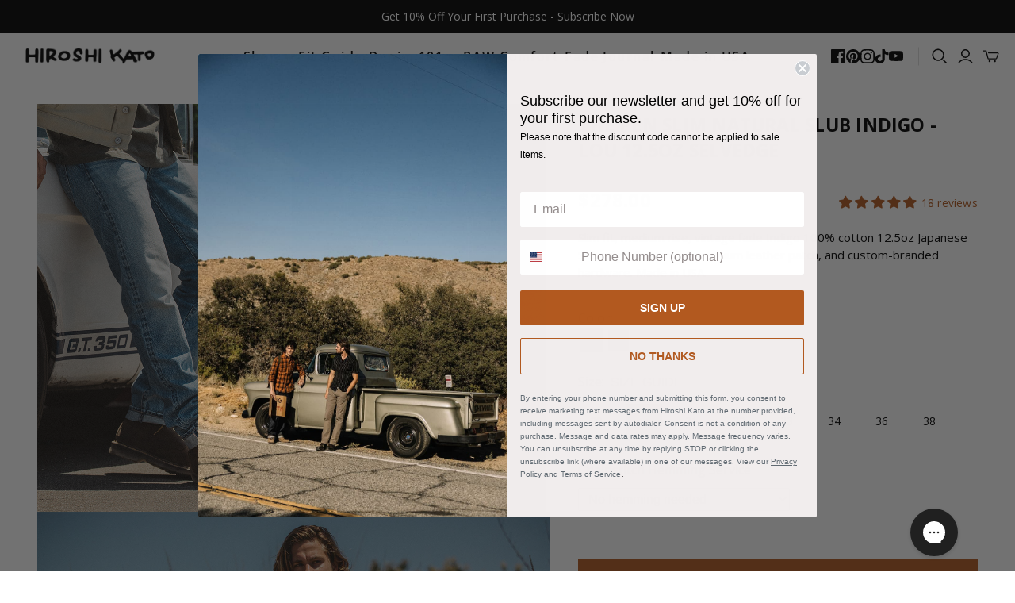

--- FILE ---
content_type: text/css
request_url: https://kato-brand.com/cdn/shop/t/119/assets/goride-custom.css?v=127304303980997925821767661866
body_size: 607
content:
.text-align-center{text-align:center}.pxs-announcement-bar{padding:10px 15px}.main-header--minimal .header-minimal .store-title{padding:16px 0}#main-footer.footer-custom .connect{display:flex;flex-direction:column}#main-footer.footer-custom .connect>li{height:auto}#main-footer.main-footer.footer-custom>ul>li.contact.first{display:flex;flex-direction:column;width:100%}#main-footer.footer-custom>ul>li.contact.first>.footer_contact_btn_item{width:100%}#main-footer.footer-custom .footer_contact_btn_item form,#main-footer.footer-custom .social.social_icons_footer{margin-bottom:24px}#main-footer.footer-custom .fotoer-item--featured{display:flex;flex-direction:row;gap:16px;max-width:450px}#main-footer.footer-custom .site-footer__linklist.footer_menu_new{gap:16px}#main-footer.footer-custom .site-footer__linklist.footer_menu_new>li{padding:0}#main-footer.footer-custom .footer_logo img{width:200px}@media (min-width: 910px){#main-footer.main-footer.footer-custom>ul>li.contact.first{flex-direction:row;justify-content:space-between}#main-footer.footer-custom>ul>li.contact.first>.footer_contact_btn_item{max-width:450px;margin-right:50px}#main-footer .site-footer__linklist.footer_menu_new{justify-content:center}#main-footer.footer-custom .footer_logo{text-align:center}}@media (max-width: 420px){#main-footer.footer-custom .fotoer-item--featured{flex-direction:column;gap:20px;max-width:none}}@media (max-width: 910px){#main-footer.footer-custom .site-footer__linklist.footer_menu_new{padding-top:0}#main-footer.footer-custom li>hr{display:none}}@media (max-width: 910px){#main-footer.footer-custom .connect>li{padding-top:16px;padding-bottom:24px}#main-footer.footer-custom .connect>li:nth-child(2){padding:28px 0 0}}#main-footer.footer-custom .footer_copyright{font-size:12px;color:#fff;margin-top:36px}@media (min-width: 910px){#main-footer.footer-custom .footer_copyright{text-align:center}}.slideshow.no-margin-top{margin-top:0}.slideshow .slide .call-to-action-wrap .call-to-action{font-weight:700;letter-spacing:0;background-color:#b2591f;display:inline-block;outline:none;border:none;box-shadow:none;transition:all .4s;position:relative;z-index:1;border:1px solid #b2591f;transition:.5s all}.slideshow .slide .call-to-action-wrap .call-to-action:hover{color:#b2591f;background-color:#000000b3;border:1px solid #b2591f}@media (min-width: 768px){.slideshow .slide .call-to-action-wrap .call-to-action{padding:16px 30px;font-size:24px}}.pxs-video-narrow-width{max-width:1000px;padding:28px;margin-right:auto;margin-left:auto}.results .search-results-grid{display:grid;grid-template-columns:1fr 1fr;grid-gap:0px 4%}@media (min-width: 720px){.results .search-results-grid{grid-template-columns:1fr 1fr 1fr;grid-gap:36px 4%}}@media (min-width: 1440px){.template-product_product-2 .content-area{padding:0 36px}}.template-product_product-2 .reviewBadgeWrapper{margin-bottom:20px}.template-product_product-2 .jdgm-prev-badge__text{color:#b2591f;font-size:14px}.template-product_product-2 .product__price{font-size:20px;letter-spacing:.01em;color:#202020;margin-bottom:20px}.template-product_product-2 .shopify-product-form{margin:36px 0}.template-product_product-2 .product-area .options{margin:0;padding:0}.template-product_product-2 .product-form-grid-radio{max-width:none;margin-bottom:24px}.template-product_product-2 .webyzeProductColors,.template-product_product-2 .option-values{margin-bottom:24px}.template-product_product-2 .product-form .product-submit{max-width:none;margin-bottom:8px}.template-product .option-name{display:inline-block;margin-right:4px;font-size:16px}.template-product .best-fit-size-chart{display:inline}.template-product_product-2 button#BIS_trigger{max-width:none}.template-product_product-2 shopify-payment-terms{font-size:13px;text-align:center}.template-product_product-2 .collapsible-tab__heading{font-size:16px;text-transform:none;letter-spacing:.01em}#judgeme_product_reviews.jdgm-widget.jdgm-review-widget{width:92%;max-width:800px}@media (max-width: 480px){#judgeme_product_reviews.jdgm-widget.jdgm-review-widget{width:100%}}.template-product_product-2 .product-recommendations .section-title{font-size:24px;letter-spacing:.01em;line-height:135%;color:#202020}.product-recommendations .product-card-details .brand{display:none}.product-recommendations .product-card-details .title{margin:8px 0}.product-recommendations .product-card-details .jdgm-widget.jdgm-preview-badge{margin:12px 0}.jdgm-rev-widg{color:#202020}.collapsible-tab .icon-plus,.collapsible-tab .icon-minus{width:12px;height:12px}.collapsible-tab .icon-minus,.collapsible-tab[open] .icon-plus{display:none}.collapsible-tab[open] .icon-minus{display:block}.best-fit-size-chart button{text-transform:uppercase}.template-collection_final-sale .home-section.custom-collection-title,.template-collection_final-sale .home-section.featured-collections{padding:0 0 40px;margin:20px auto}.template-collection_final-sale main.content-area.final-sale{padding:0;margin:20px auto}@media (max-width: 767px){.template-collection_final-sale .home-section.custom-collection-title,.template-collection_final-sale .home-section.featured-collections{margin:40px auto}.template-collection_final-sale #shopify-section-static-collection{padding:0 12px}}.template-collection_final-sale .custom-collection-title h1{line-height:.9;font-family:Minion-Pro;font-size:48px;text-transform:none;letter-spacing:0;padding:36px 0 0;margin:0}.template-collection_final-sale .custom-collection-title h1 .subheading{font-family:Open Sans,sans-serif;font-size:16px;line-height:24px;color:#b2591f;display:block;font-weight:600;text-transform:uppercase;margin-bottom:20px;letter-spacing:0}.template-collection_final-sale .custom-collection-title p{text-align:center}.template-collection_final-sale .featured-collections .collection .label{line-height:.9;font-family:Minion-Pro;font-size:48px;text-shadow:none}.template-collection_final-sale .featured-collections .collection .browse{background-color:#b2591f;color:#fff;font-size:18px;font-weight:600;letter-spacing:0;padding:10px 32px}.template-collection_final-sale .featured-collections .collection .browse:hover{color:#b2591f;background-color:#000000b3;border:1px solid #b2591f}@media (max-width: 831px){.template-collection_final-sale .custom-collection-title h1{font-size:40px!important;padding:0!important}.template-collection_final-sale .custom-collection-title h1 .subheading{font-size:16px!important}.template-collection_final-sale .featured-collections .collection .browse{opacity:1;position:relative}.template-collection_final-sale .featured-collections .collection:hover .collection-overlay{transform:none}}.cart-mini-footer .hold-order-instruction{font-size:13px}
/*# sourceMappingURL=/cdn/shop/t/119/assets/goride-custom.css.map?v=127304303980997925821767661866 */


--- FILE ---
content_type: text/css
request_url: https://kato-brand.com/cdn/shop/t/119/assets/generic-style.css?v=115580077668044047211768420582
body_size: 6988
content:
.opacityZero{opacity:0!important}@font-face{font-family:Minion-Pro;src:url(MinionPro-Regular.eot);src:url(MinionPro-Regular.eot?#iefix) format("embedded-opentype"),url(MinionPro-Regular.woff2) format("woff2"),url(MinionPro-Regular.woff) format("woff"),url(MinionPro-Regular.ttf) format("truetype"),url(MinionPro-Regular.svg#MinionPro-Regular) format("svg");font-weight:400;font-style:normal;font-display:swap}@font-face{font-family:Times-regular;src:url(Times-Roman.eot);src:url(Times-Roman.eot?#iefix) format("embedded-opentype"),url(Times-Roman.woff2) format("woff2"),url(Times-Roman.woff) format("woff"),url(Times-Roman.ttf) format("truetype"),url(Times-Roman.svg#Times-Roman) format("svg");font-weight:400;font-style:normal;font-display:swap}@font-face{font-family:open-sans-semibold;src:url(OpenSans-Semibold.eot);src:url(OpenSans-Semibold.eot?#iefix) format("embedded-opentype"),url(OpenSans-Semibold.woff2) format("woff2"),url(OpenSans-Semibold.woff) format("woff"),url(OpenSans-Semibold.ttf) format("truetype"),url(OpenSans-Semibold.svg#OpenSans-Semibold) format("svg");font-weight:600;font-style:normal}@font-face{font-family:trashbone-regular;src:url(Trashbone-Regular.eot);src:url(Trashbone-Regular.eot?#iefix) format("embedded-opentype"),url(Trashbone-Regular.woff2) format("woff2"),url(Trashbone-Regular.woff) format("woff"),url(Trashbone-Regular.ttf) format("truetype"),url(Trashbone-Regular.svg#Trashbone-Regular) format("svg");font-weight:400;font-style:normal;font-display:swap}@font-face{font-family:open-sans-semibold;src:url(OpenSans-Semibold.eot);src:url(OpenSans-Semibold.eot?#iefix) format("embedded-opentype"),url(OpenSans-Semibold.woff2) format("woff2"),url(OpenSans-Semibold.woff) format("woff"),url(OpenSans-Semibold.ttf) format("truetype"),url(OpenSans-Semibold.svg#OpenSans-Semibold) format("svg");font-weight:600;font-style:normal}@font-face{font-family:open-sans-light;src:url(/cdn/shop/files/OpenSans-Light.woff2?v=1706269860) format("woff2");font-weight:300;font-style:normal;font-display:swap}@font-face{font-family:open-sans-bold;src:url(/cdn/shop/files/OpenSans-Bold.woff2?v=1706269860) format("woff2");font-weight:700;font-style:normal;font-display:swap}@font-face{font-family:open-sans-semibold;src:url(/cdn/shop/files/OpenSans-SemiBold.woff2?v=1706269860) format("woff2");font-weight:600;font-style:normal;font-display:swap}@font-face{font-family:Courier Prime;src:url(/cdn/shop/files/CourierPrime-Regular.woff2?v=1760969172) format("woff2");font-weight:400;font-style:normal;font-display:swap}@font-face{font-family:Courier Prime;src:url(/cdn/shop/files/CourierPrime-Italic.woff2?v=1760969172) format("woff2");font-weight:400;font-style:italic;font-display:swap}@font-face{font-family:Courier Prime;src:url(/cdn/shop/files/CourierPrime-BoldItalic.woff2?v=1760969172) format("woff2");font-weight:700;font-style:italic;font-display:swap}@font-face{font-family:Courier Prime;src:url(/cdn/shop/files/CourierPrime-Bold.woff2?v=1760969172) format("woff2");font-weight:700;font-style:normal;font-display:swap}@font-face{font-family:Caveat-regular;src:url(/cdn/shop/files/Caveat-Regular.woff2?v=1761033023) format("woff2");font-weight:400;font-style:normal;font-display:swap}.default_page_container{width:100%;max-width:80%;margin:0 auto}.banner_heading{font-family:Minion-Pro;font-size:90px;color:#fff;line-height:1}.banner_slide{background-size:cover;background-repeat:no-repeat;background-position:center top;height:92vh!important}.default_theme_btn{font-family:Open Sans;font-weight:700;background-color:#b2591f;padding:16px 30px;font-size:24px;color:#fff;display:inline-block;outline:none;border:none;box-shadow:none;transition:all .4s;position:relative;z-index:1;text-transform:uppercase;border:1px solid #b2591f;transition:.5s all}.default_theme_btn:hover{color:#b2591f;background-color:#000000b3;border:1px solid #b2591f}.slider_para{color:#fff;font-size:30px;font-family:Courier Prime;letter-spacing:0}.swiper_slide_simple .slider_para{font-family:Open Sans;letter-spacing:5px}.swiper-slide .slider_para{order:-1}.swiper-slide .banner_heading{margin-bottom:30px}.main_home_collection_col{background-size:cover;background-repeat:no-repeat;background-position:center;padding:15% 15px;width:50%}.main_home_collection_row{display:flex;flex-wrap:wrap}.main_inner_col{text-align:center}.home_col_title{font-family:Minion-Pro;font-size:80px;color:#fff;line-height:1.1;padding-bottom:20px}.home_col_btn{font-size:18px}.home_video_col_bg{background-size:cover;background-repeat:no-repeat;background-position:center}.video_sub_title{font-family:Open Sans;letter-spacing:5px;font-size:24px;padding-bottom:20px;color:#fff}.videoWrapper video{width:100%;display:block}.home_video_wrapper,.videoWrapper{position:relative}.video_icons_btn{background:transparent;border:none;width:100%;height:100%;position:absolute;top:0;bottom:0;left:0;right:0}.video_icons_btn svg{width:50px;fill:#fff}.main_home_collection_mobile{display:none}.swiper_home_pagination .swiper-pagination-bullet{display:inline-block;width:8px;height:8px;margin:0 8px!important;cursor:pointer;background-color:transparent;border:1.5px solid white;border-radius:8px;opacity:.5;transform:scale(1);transition:opacity .25s cubic-bezier(.4,0,.2,1),transform .25s cubic-bezier(.4,0,.2,1)}.swiper_home_pagination .swiper-pagination-bullet:hover{opacity:1;transform:scale(1.2)}.swiper_home_pagination .swiper-pagination-bullet-active{background-color:#fff;opacity:1}.main-footer{margin-top:0}.static-footer{background-color:#202020;padding:80px 0}.main-footer .connect{border:none!important}.footer_btns_wrapper{width:30%;max-width:30%;text-align:left!important}.contact_btn_sl_title{color:#fff;text-transform:uppercase;font-size:16px;display:flex;align-items:center;letter-spacing:2px;margin-top:0;font-weight:700}.contact_btn_sl_title svg{width:18px;fill:#fff;margin-right:15px}.footer_contact_btn{color:#fff;text-transform:uppercase;font-size:16px;letter-spacing:3px;border:1px solid #fff;padding:12px 25px;border-radius:5px;display:inline-block;transition:all .3s}.footer_contact_btn:hover{border:1px solid #9d511f}.footer_contact_btn_item{padding-bottom:30px;margin-bottom:30px}.footer_contact_btn_item:last-child{border-bottom:none;padding-bottom:0;margin-bottom:0}.footer_menus_title{color:#acacac;text-transform:uppercase;font-size:16px;letter-spacing:1px;margin-bottom:15px;font-weight:lighter}.site_footer_menus{text-align:left!important;width:40%;max-width:40%}.site-footer__linklist-item a{color:#fff;text-transform:capitalize;font-size:16px;padding-bottom:10px;display:inline-block;transition:all .3s}.site-footer__linklist-item a:hover{color:#9d511f}.footer_single_menu_item:not(:first-child){width:50%;display:inline-block;padding-right:15px;padding-bottom:0}.footer_single_menu_item{padding-bottom:36px}#main-footer .connect>li{vertical-align:top}.main-footer .connect .social .social-link svg{fill:#fff;width:18px}.main-footer .connect .social .social-link svg path{fill:#fff}.main-footer .connect .social_icon_title{font-size:14px;color:#cecece;text-transform:unset;padding-right:10px}.social_icons_footer{display:flex!important;width:100%!important;text-align:left!important;height:unset!important;justify-content:flex-start;padding-top:0!important;padding-bottom:0!important}.main-footer .connect .social .social-link{height:unset}.copyright_footer{background-color:#fbfbf8;padding:80px 0;position:relative}.copyright_left_col{width:30%;padding:0 15px}.copyright_right_col{width:40%;padding:0 15px}.copyright_footer_row{display:flex}.cp_footer_text_wrapper p{margin-top:0;color:#4c4c4c;letter-spacing:1px}#localization_form{display:flex}.disclosure{width:100%}.disclosure__toggle{margin:0!important;width:100%;text-align:left;height:unset;padding:10px;border-color:#4c4c4c;border-radius:3px;position:relative;display:flex;justify-content:space-between;align-items:center;color:#4c4c4c}.disclosure__toggle:after{display:none}.selectors-form__item{width:100%;padding-right:15px}.selectors-form__item .disclosure-list{bottom:unset;width:100%;margin-left:0;min-height:unset;z-index:9!important}.disclosure-list__item--current .disclosure-list__option{border-bottom:none!important;color:#000}.disclosure-list__item{border-bottom:none!important}.disclosure-list__item:hover .disclosure-list__option,.disclosure-list__item:focus .disclosure-list__option{border-bottom:none!important;color:var(--disclosure-text-color)}.copyright_text{color:#4c4c4c;letter-spacing:1px}.copyright_text a{color:#4c4c4c}.footer_form_label{color:#4c4c4c;margin-bottom:5px;display:inline-block}.disclosure__toggle i{width:30px;height:100%;border-left:1px solid;position:absolute;right:0;display:flex;align-items:center;justify-content:center;color:#4c4c4c}.footer_bg_div{background-size:cover;background-repeat:no-repeat;background-position:center;width:25%;position:absolute;right:0;height:100%;top:0;bottom:0}#BackToTop{display:none}.collection_sec_main_row{display:flex}.collection_sec_left_col{width:65%;padding:70px 8%}.collection_sec_right_img{width:35%;background-size:cover;background-repeat:no-repeat;background-position:center top}.collection_main_section{background-color:#141414}.collection_sec_title{font-size:40px;color:#fff;line-height:1.1;text-transform:uppercase;font-family:open-sans-semibold;letter-spacing:1px;text-align:center;padding-bottom:20px}.collection_content{color:#fff;text-align:center;font-size:24px;line-height:1.6;letter-spacing:1px}.coll_sec_item_wrapper{display:flex;justify-content:space-evenly;padding-top:60px}.coll_sec_info_item{padding:0 50px;text-align:center}.coll_sec_info_text{font-size:18px;color:#fff;letter-spacing:1px;text-transform:uppercase;margin-bottom:0}.store-title{width:15%!important;left:0}.collect_inner_left{width:62%;display:flex;flex-direction:column;align-items:center}.collection_top_image_left{width:100%;background-size:cover;background-repeat:no-repeat;background-position:center;position:relative;background-image:url(/cdn/shop/files/COLLECT-TAB_6700b7cb-c6b5-411e-be08-fd5c9432b17f.jpg?v=1657117944);height:100%}.collection_top_content{background:#141414;padding:54px 10px;text-align:center;width:100%;max-width:100%}.collection_top_title{color:#fff;text-transform:uppercase;font-weight:600}.collection_top_content p{color:#fff;font-size:20px;line-height:1.6;letter-spacing:2px}.collection_top_image_left:before{content:"";position:absolute;left:0;right:0;top:0;bottom:0;width:100%;height:100%}.collection_top_image_right{width:34%}.collection_top_sec_row{display:flex;width:100%;align-items:stretch;padding:50px 0 0}.collection_top_image_right li{width:100%;padding-bottom:30px}.collection_custom_container{max-width:70%;width:100%;margin:0 auto}.product-card-alt .product-card-footer{opacity:1}.product-card-details{align-items:baseline;justify-content:space-between}.product-card-details .title{padding-right:10px;margin:0;font-size:24px;-webkit-mask-clip:border-box;overflow:hidden;text-overflow:ellipsis;display:-webkit-box;-webkit-line-clamp:3;-webkit-box-orient:vertical;text-transform:uppercase}.collection_top_image_right li:nth-child(2){padding-bottom:0}.product-card-details .title a{color:#000}.product-card-details .price{font-size:24px;color:#000}.template-collection .product-list{padding:30px 0 0;margin:0 -15px!important;width:auto;justify-content:flex-start}.collection_item_col_4{width:33.33%!important;padding:0 12px!important}.collection_item_col_6{width:50%!important;padding:0 15px!important}.template-collection .product-list .product{margin-bottom:30px}.template-collection .pagination{padding:50px 0}.home_collection_video{width:100%;object-fit:cover;height:100%;display:block}.collection_top_sec_text{position:absolute;top:0;bottom:0;left:0;right:0;display:flex;align-items:center;justify-content:center;color:#fff;font-size:80px;text-transform:uppercase;letter-spacing:10px;z-index:999;text-align:center;padding:0 20%;line-height:1.6;margin:0}.product-grid-tall .product-card-figure{padding-bottom:150%!important}.product-card-figure img{object-fit:cover;object-position:top}.col_price_review_wrap{display:flex;justify-content:flex-end;flex-direction:column;align-items:flex-end}.col_price_review_wrap .jdgm-prev-badge{display:flex!important;flex-wrap:wrap;justify-content:flex-end}.col_price_review_wrap .jdgm-prev-badge__text{white-space:nowrap;padding-left:5px}.size_guide_static_text{display:inline-block;margin:0!important}button.scr-open-size-chart{text-decoration:none!important;font-size:16px!important;color:#b2591f!important;margin:0!important;padding:0!important}.product_recommend_title{font-size:36px;color:#000;letter-spacing:5px;padding:0 0 60px;margin:0;font-family:open-sans-semibold}.template-product .product-recommendations{margin-bottom:0;padding-bottom:40px}.product-form-grid-radio{max-width:360px;width:100%}.product-form-grid .option-value-input:checked+.option-value-name{color:#fff;background-color:#000;border:none!important}.product-recommendations .product-card-details{flex-direction:column}.product-recommendations .product-card-details .title{padding-right:0;margin:10px 0}.product-recommendations .product-card-details .brand{font-size:14px;display:block}.product-recommendations .col_price_review_wrap{display:block}.option-values{margin-bottom:16px}.option-value{margin-bottom:5px;margin-top:5px}.jdgm-rev-widg.jdgm-rev-widg{margin:0}.jdgm-review-widget{padding-bottom:80px}.denim_main_banner{background-position:left top;background-size:cover;background-repeat:no-repeat;width:100%;padding:100px 0}.main_content{display:flex;align-items:center;position:relative;justify-content:flex-start;max-width:80%;margin:auto}.denim_inner_content{text-align:center;max-width:500px;padding:70px 95px;width:100%;background:#fff;display:flex;flex-direction:column;align-items:center;height:100%;justify-content:center}.denim_banner_heading{white-space:pre-line;font-size:28px;letter-spacing:3px;padding-bottom:20px;font-family:open-sans-semibold}.denim_inner_content p{line-height:1.8;margin:0;letter-spacing:1px}.denim_head h1{font-size:200px;font-family:trashbone-regular;color:#d07b19;text-shadow:4px 2px 0px #f9bc77;transform:translate(-35px);line-height:normal}.main_tab_wrapper{padding:30px 0}.custom_content_container{max-width:65%;width:100%;padding-top:40px;padding-bottom:80px;margin:0 auto}.custom_page_content{text-align:center}.custom_page_content p{line-height:1.8;font-size:18px;letter-spacing:1px;margin:0 0 30px}.custom_page_content img{width:60%;display:block;margin:auto}.custom_page_content .embed-container{padding-bottom:43%;max-width:60%;margin:auto}.denim_page_tab_title{font-weight:700;text-transform:uppercase;font-size:18px;letter-spacing:1px;padding-bottom:30px}p.jeans{font-size:14px;padding:0;text-align:left;margin-top:-7px}.detail_kato p{font-size:18px;text-align:center;line-height:2;padding:0 24%}.create_denim{text-align:center}.create_denim h3{font-family:OpenSans-Bold;font-size:20px;padding-top:30px;line-height:2}.create_denim p{font-size:18px;text-align:center;line-height:2;padding:0 24%}.custom_page_content h2 b{font-weight:400;font-size:18px;letter-spacing:1px;display:inline-block;padding:0 0 30px}.custom_page_content h3 b{font-size:18px;letter-spacing:1px;padding:0 0 20px;display:inline-block;margin:0}.denim_tab_wrapper{overflow:hidden;display:flex;align-items:center;justify-content:space-around;margin:0;padding:0}.main_tab_wrapper button{text-transform:uppercase;font-family:open-sans-semibold;font-size:17px;border:none;background-color:transparent;border-bottom:1px solid #000;cursor:pointer;transition:all .3s;margin-right:10px;display:inline-block;letter-spacing:1px}.tabcontent{display:none;-webkit-animation:fadeEffect 1s;animation:fadeEffect 1s}@-webkit-keyframes fadeEffect{0%{opacity:0}to{opacity:1}}@keyframes fadeEffect{0%{opacity:0}to{opacity:1}}.fade_main_banner{background-position:left top;background-size:cover;background-repeat:no-repeat;width:100%;padding:15px}.fade_main_content{padding:100px 30px;border:3px solid #de7701}.fade_journal_link{color:#000!important;font-family:open-sans-semibold;text-transform:uppercase;line-height:normal;text-decoration:underline;margin-top:20px}.stories_heading{text-align:center;font-family:open-sans-semibold;font-size:25px;letter-spacing:2px;padding:60px 0}.main_classic{display:flex;justify-content:flex-start;flex-wrap:wrap;margin:0 -15px}.single_fade_journal_blog{width:33.33%;padding-bottom:80px;padding-left:15px;padding-right:15px}.single_fade_journal_blog img{width:100%}.single_fade_journal_blog p{text-align:center;font-size:18px;padding:0 20px;letter-spacing:1px;overflow:hidden;text-overflow:ellipsis;display:-webkit-box;-webkit-line-clamp:2;-webkit-box-orient:vertical}.fade_article_img{background-position:top;background-size:cover;background-repeat:no-repeat;width:100%;padding:33% 0}.respon_img img{display:none}.blog-article .article-meta{display:none!important}.blog-article .article-content>*{margin-left:auto;margin-right:auto;text-align:center}.blog-article .article-rte p{line-height:1.8;font-size:16px;letter-spacing:1px}.blog-article .article-title{font-family:open-sans-semibold;font-size:32px;color:#000}.product-card-details .brand,.respon_img img,.collection_list_desc{display:none}.col_list_wrap_item img{object-fit:cover!important}.template-list-collections .pagination{padding:0 0 50px}.product-card-interaction-addtocart{background-color:#000;border-color:#000}.product-card-interaction-quickshop{color:#000;border-color:#000}.header-minimal nav.full ul{text-align:center}.tmenu_item_text{font-family:Open Sans!important}.template-index .header-minimal .header_logo_not_home,.header-minimal .header_logo_home{display:none}.template-index .header-minimal .header_logo_home{display:table-cell}.main-header nav.full .nav-item>.label{font-size:18px!important;font-family:open-sans-semibold;color:#000;text-transform:unset!important}.main-header .tmenu_item--root>.tmenu_submenu_mega_position_fullwidth{left:0!important;right:0!important}.tmenu_item--root .tmenu_item_display_header>.tmenu_item_link>.tmenu_item_text{display:inline-block!important;text-transform:uppercase!important;letter-spacing:1px!important}.tmenu_submenu_type_mega .tmenu_item_display_header>.tmenu_item_link{color:#000;border:none!important}.main-header .tmenu_submenu_type_mega .tmenu_item_link{text-transform:uppercase!important;color:#000;letter-spacing:1px!important}.tmenu_submenu_type_mega .tmenu_submenu .tmenu_item.tmenu_item_has_child{position:relative}.tmenu_submenu_type_mega .tmenu_submenu .tmenu_item.tmenu_item_has_child>.tmenu_submenu{box-shadow:0 30px 30px #1d0a511a!important;position:absolute!important;display:block!important;border:1px solid #e9ecef!important;min-width:240px!important;background:#fff!important;top:-10px!important;left:80%!important;padding:7px 15px!important;opacity:0;visibility:hidden;transition:all .3s}.tmenu_submenu_type_mega .tmenu_submenu .tmenu_item.tmenu_item_has_child:hover>.tmenu_submenu{opacity:1;visibility:visible}.tmenu_submenu .tmenu-watermark{display:none!important;opacity:0!important;visibility:hidden!important}.hv_menu_bg{width:100%!important;background:#fff!important}.hv_menu_bg ul li a,.sticky_header ul li a,.hv_menu_bg a.social-link,.sticky_header a.social-link{color:#000!important}.hv_menu_bg .ls-button-search,.hv_menu_bg a.account-options,.hv_menu_bg .svg-icon.icon-cart,.sticky_header .svg-icon.icon-cart,.hv_menu_bg .icon-search path,.hv_menu_bg .icon-close path{color:#000!important;fill:#000!important}ul.tmenu_submenu.tmenu_submenu_type_mega.tmenu_submenu--desktop.tmenu_submenu_mega_position_fullwidth.tmenu_submenu_has_watermark{box-shadow:unset!important;min-height:400px}.store-title.header_logo_home.store-logo,.sticky_header .store-title.header_logo_home.store-logo{filter:invert(1)}.sticky_header{width:100%;position:fixed!important;top:0;animation:slide-down .7s;box-shadow:0 2px 6px #0003}.home_slider_inner_wrapper .swiper_slide_simple.banner_slide{background-attachment:fixed}.template-index .main-header-wrap .main-header{width:100%!important;transition:all .3s}.svg-icon path{transition:.3s ease-in-out}.sticky_header .svg-icon path,.sticky_header .icon-search path,.sticky_header .icon-close path{fill:#000!important}.sticky_header .ls-input::placeholder{color:#000}.ls-input::placeholder{color:#fff}.sticky_header .ls-form{border-color:#000}.icon-search path,.icon-close path{fill:#000}@keyframes slide-down{0%{opacity:0;transform:translateY(-100%)}to{opacity:.9;transform:translateY(0)}}.faq.page-container,.text-content-wrap{width:90%!important;max-width:90%!important;margin:0 auto}.fancybox-is-open .fancybox-bg{opacity:.9999}.template-cart .content-area,.template-cart .collection-title-header{width:70%!important;max-width:70%!important}.article-content>*{max-width:90%;text-align:center!important;width:90%!important}.main_home_collection_col{position:relative;display:flex;align-items:center;cursor:pointer;justify-content:center}.main_inner_col{position:relative;z-index:1}.jdgm-preview-badge .jdgm-star.jdgm-star{color:#000}.subscribe_para p{font-size:14px;color:#fff;text-align:left;margin:1rem 0rem!important}#main-footer .footer_wrapper.connect{display:block!important}footer#main-footer .connect>li{border:none}.footer_wrapper li{padding-left:0!important}.footer_wrapper .newsletter-wrap{margin:0!important}.footer_wrapper .footer_contact_btn_item{margin-bottom:0!important;padding-bottom:0!important}.footer_wrapper .newsletter{padding-top:0!important;padding-bottom:0!important}.footer_build.main-footer .connect>li{height:0!important}.footer_build .connect.module-count-2>li{display:inline!important;width:unset!important}.footer_logo{text-align:left}.footer_menu_new{display:flex;align-items:center;flex-wrap:wrap}.footer_menu_new li{padding-right:20px}.footer_build{display:flex;align-items:flex-start}.guide_title{color:#fff;text-transform:uppercase;text-decoration:underline;font-weight:700}.fit_guide h2 a,.newsletter h2 a{color:#fff!important;font-size:16px;letter-spacing:2px}.guide_content{color:#fff;font-size:14px;margin-top:5px}.form-group{display:block}.form-group input{padding:0;height:initial;width:initial;margin-bottom:0;-webkit-appearance:none;appearance:none;cursor:pointer}.form-group label{position:relative;cursor:pointer}.form-group label:before{content:"";-webkit-appearance:none;background-color:#b2591f;box-shadow:0 1px 2px #0000000d,inset 0 -15px 10px -12px #0000000d;padding:14px;display:inline-block;position:relative;vertical-align:middle;cursor:pointer;margin-right:5px;width:45px;height:40px!important;margin-top:0!important}.form-group input{content:"";display:block;position:absolute;top:6px;right:12px;width:30px;height:30px;background-image:url(/cdn/shop/files/blue-check-mark.svg?v=1654788368);background-repeat:no-repeat;z-index:99}.footer_wrapper .newsletter-wrap{position:relative}.main-footer .connect .social .social-link{margin:0 8px 0 0!important}.footer_menu_new li a{font-size:14px!important;text-transform:uppercase!important;color:#fff!important}.guide_inner{display:flex;justify-content:space-between}.footer_wrapper .newsletter-wrap input[type=email]{height:40px!important;border:2px solid #fff;cursor:unset;color:#fff!important}.footer_wrapper .newsletter-wrap input::placeholder{color:#fff!important}.slider_studio_content_box{display:flex;flex-direction:column;align-items:flex-start;width:100%;padding:0 50px;justify-content:center;height:100%}.studio_heading span{color:#fff;display:block;font-size:16px;text-align:center;padding-bottom:10px;font-family:Open Sans;text-transform:uppercase;font-weight:700}.studio_heading{font-size:80px;color:#fff;padding-bottom:10px;width:50%;line-height:1;font-family:Minion-Pro;text-transform:capitalize}.slider_para_studio{color:#fff;padding:20px 0;text-transform:uppercase}.studio_wrapper_Item img{width:100%}.shuttle_para{text-align:center}.main_studio_wrapper{display:flex}.studio_wrapper_left{width:40%}.studio_wrapper_right{overflow:hidden;width:60%}.main_studio_wrapper{padding:20px}.oder_odd .studio_wrapper_left{padding-right:7px}.oder_odd .studio_wrapper_right{padding-left:7px}.oder_even{display:flex;flex-direction:row-reverse}.oder_even .studio_wrapper_left{padding-left:7px}.oder_even .studio_wrapper_right{padding-right:7px}.studio_image_shirt{background-size:cover;background-position:top;height:100%}.made_title{text-transform:uppercase;color:#fff;text-align:center!important;font-weight:700}.studio_content{text-transform:uppercase;color:#fff;padding-bottom:10px;font-weight:700}.studio_video_col_bg{background-size:cover;background-repeat:no-repeat;background-position:center}.modern_bg{background-position:center;background-repeat:no-repeat;background-size:cover;width:100%;padding:100px 0}.modern_title{color:#fff;font-family:Minion-Pro;font-size:80px;text-align:center}.studio_inner_contnet{text-align:center;font-family:Times-regular;color:#fff;font-size:25px;text-transform:capitalize}.standard_bg{background:#000;padding:50px 0}.standard_content p{color:#fff;margin:0 auto;white-space:pre-line;text-align:center;line-height:1.5}.studio_slide{background-size:cover;background-repeat:no-repeat;background-position:center top;height:100vh!important;padding:5rem 0rem}.noCollInfo{width:100%!important;display:flex!important}.noCollInfo li.first{padding-left:0;padding-right:15px}.noCollInfo li.last{padding-right:0;padding-left:15px}.collectionMenu .tmenu_submenu_type_mega>.tmenu_item{max-width:12.5%!important}.main-header--minimal:not(.main-header--centered) .store-title{padding-left:0!important}.denim1Menubox .tmenu_item_level_1.tmenu_col-4 .tmenu_item_text{display:none!important}.denim1Menubox .tmenu_item_level_1.tmenu_col-3{max-width:28%;flex:0 0 28%}.denim1Menubox .tmenu_item_level_1.tmenu_col-3 .tmenu_item_link,.denim1Menubox .tmenu_item_level_1.tmenu_col-3 .tmenu_image,.denim1Menubox .tmenu_item_level_1.tmenu_col-3 .tmenu_image img{height:100%;object-fit:cover}.denim1Menubox .tmenu_submenu .tmenu_item_text{font-size:13px!important;letter-spacing:0px!important}.denim1Menubox .tmenu_item_level_1.tmenu_col-2{flex:0 0 12%!important;max-width:12%!important;padding-bottom:0!important}.denim1Menubox .tmenu_submenu_type_automatic .tmenu_col-4:nth-child(1) .tmenu_item_text{margin-bottom:5px!important}.main-header .tmenu_item--root>.tmenu_submenu_mega_position_fullwidth{padding:20px!important}.denim1Menubox .tmenu_item_level_1.tmenu_col-2 a,.denim1Menubox .tmenu_item_level_1.tmenu_col-2 .tmenu_image{height:100%}.denim1Menubox .tmenu_item_level_1.tmenu_col-2 .tmenu_image img{height:90%}.denim1Menubox .tmenu_item_level_1.tmenu_col-automatic{padding-bottom:0!important}.denim1Menubox .tmenu_submenu_type_automatic{height:100%}li.denim1Menubox .tmenu_submenu_type_automatic .tmenu_item_level_2.tmenu_col-4{height:50%;padding-right:5px!important;padding-left:5px!important}.footer_wrapper .newsletter .error-message,.footer_wrapper .newsletter .alert-message{max-width:500px;background-color:transparent!important}.template-collection [data-section-id=static-collection]{max-width:100%!important;width:100%;margin:0 auto}.template-collection #shopify-section-static-collection{max-width:70%;width:100%;margin:0 auto}.template-collection .content-area{max-width:100%!important;width:100%!important;min-width:unset!important}.template-collection .jdgm-rev-widg.jdgm-rev-widg,.collection-title-header{display:none}.product-list .jdgm-prev-badge{text-align:right}.shopify-payment-button{display:none}#BIS_trigger{text-decoration:none!important;display:inline-block}.article-image img{margin:auto}.blog-article .article-content{padding-left:0}.cbb-also-bought-container{width:100%;max-width:100%!important}h2.cbb-also-bought-title{font-size:36px!important;color:#000!important;letter-spacing:5px;margin:0;font-family:open-sans-semibold;text-transform:uppercase}.product-form a{background:transparent!important;padding:0!important;font-size:14px!important}.single_Img{height:100%!important}ul.collection_top_image_right.noCollInfo li.product.product-7002109214782.first.last.flush,ul.collection_top_image_right.noCollInfo li{width:50%!important}.sticky_header .ls-form input[placeholder],.template-product input[placeholder]{color:#000}.template-product .ls-form{border-bottom:1px solid #000}.template-product .icon-close path{fill:#000!important}.craftedBg{background-position:center center!important;background-repeat:no-repeat!important;background-size:cover!important;padding:130px 0;text-align:center}.craftTitle{font-size:80px;color:#fff;font-family:Minion-Pro;font-weight:400;font-style:normal}.craftDesc{margin:0;color:#fff;font-size:20px;white-space:pre-line;line-height:1.8}.hotspotSection{background:#d1cfcf;padding:80px 0;margin-bottom:80px}.detailHead{display:flex;align-items:center;justify-content:center}.detailTitle{font-size:50px;text-transform:uppercase;border-bottom:3px solid #000;margin:0!important;font-weight:700}.hotspotInner{display:flex;justify-content:center;padding-top:80px}.hotspotLeft{width:40%;position:relative}.hotspotImg{width:20%}.hotspotImg img{width:100%;filter:drop-shadow(-60px 15px 15px #917b65)}.hotspotRight{width:40%;position:relative}.hotspotOne h6{position:absolute;right:10%;top:8%;z-index:2}.hotspotInner h6{font-size:24px;color:#000;font-family:Open Sans;font-weight:700;text-transform:uppercase}.hotspotOne h6:after{content:"";display:block;background-image:url(/cdn/shop/files/unique_save.svg?v=1677504739);width:65px;height:65px;background-position:right;background-repeat:no-repeat;background-size:contain;position:absolute;right:-58px;top:20px}.hotspotTwo{position:absolute;top:0;right:12%;bottom:21%;display:flex;align-items:center;justify-content:center;z-index:2}.hotspotTwo h6:after{content:"";display:block;background-image:url(/cdn/shop/files/4_way_stretch.svg?v=1677504915);width:65px;height:65px;background-position:right;background-repeat:no-repeat;background-size:contain;position:absolute;right:-74px}.hotspotTwo h6{display:flex;align-items:center;justify-content:center}.hotspotThree h6{position:absolute;bottom:11%;right:3%;white-space:pre-line;text-align:center;display:flex;justify-content:center;z-index:2}.hotspotThree h6:after{content:"";display:block;background-image:url(/cdn/shop/files/premimum_japeneess.svg?v=1677504915);width:65px;height:65px;background-position:right;background-repeat:no-repeat;background-size:contain;position:absolute;right:-30px;bottom:40px}.hotspotFour h6{position:absolute;top:21%;left:8%;display:flex;justify-content:center}.hotspotFour h6:after{content:"";display:block;background-image:url(/cdn/shop/files/made_in_usa.svg?v=1677504915);width:65px;height:50px;background-position:left;background-repeat:no-repeat;background-size:contain;position:absolute;left:-81px}.hotspotFive{display:flex;align-items:center;justify-content:center;position:absolute;top:-15%;bottom:0;left:10%}.hotspotFive h6{text-align:center;display:flex;justify-content:center}.hotspotFive h6:after{content:"";display:block;background-image:url(/cdn/shop/files/ykk.svg?v=1677504915);width:65px;height:90px;background-position:left;background-repeat:no-repeat;background-size:contain;position:absolute;left:-65px}.hotspotSix h6{position:absolute;bottom:30%;left:5%}.hotspotSix h6:after{content:"";display:block;background-image:url(/cdn/shop/files/vintage.svg?v=1677504915);width:65px;height:65px;background-position:left;background-repeat:no-repeat;background-size:contain;position:absolute;left:-31px}.hotspotImgMob{display:none}.craftedContent img{width:45%;margin:0 auto}.videoItem.pro_Single_VideoBox{width:100%;overflow:hidden;height:100%}.videoItem.pro_Single_VideoBox video{width:100%!important;display:block;height:100%;object-fit:cover}.rawDenimSection .cusContainer{margin-right:0;padding-right:80px}.rawDenimSection h2.denimHeading,.denimBetter h2.denimHeading{font-size:60px}.shopDelvigBanner .denimBannerImage:before{padding-bottom:70%}.shopDelvigBanner h2.denimHeading{border-bottom:3px solid white;padding-bottom:0}.waysDenimImgtext .cusContainer{max-width:60%;padding:0}.denimWeight h2.denimHeading{color:#000;font-size:50px}.denimWeight .denimDescription p{color:#000;font-size:16px}.denimWeight .cusContainer{margin-right:0;padding-right:60px;max-width:600px}.denimWeight .denimBannerImage:before{padding-bottom:60%}.denimWeight .denimBannerImage{padding-top:10rem;align-items:flex-start}#shopify-section-template--21546847961363__7c260ce0-dc27-4239-b768-6b5e9dcf4dac .main_img_text_wrapper{padding-top:30px}#shopify-section-template--21546847961363__7c260ce0-dc27-4239-b768-6b5e9dcf4dac .custom_content_container{padding-bottom:30px;max-width:80%}.rawDenimSection .denimBannerImage{background-position:left}.denimDescription p:last-child{padding-bottom:0}.wash-spray .denimBannerImage{align-items:flex-end}.wash-spray .denimHeading{border-bottom:3px solid white;padding-bottom:0}.wash-spray .denimBannerContWrapper{padding-bottom:50px}@media (max-width:1645px){.hotspotThree h6{bottom:8%;right:4%}}@media (max-width:1565px){.hotspotTwo{right:16%}.hotspotOne h6{right:13%}.hotspotFour h6{left:12%}.hotspotFive{left:13%}.hotspotSix h6{left:10%}}@media (max-width:1445px){.hotspotThree h6:after{right:-44px;bottom:20px}.craftedContent img{width:70%}}@media (max-width:1382px){.template-index .main-header nav.full .nav-item>.label{font-size:17px!important}}@media (max-width:1340px){.template-index .main-header nav.full .nav-item>.label{font-size:16px!important}}@media (max-width:1291px){.template-index .main-header nav.full .nav-item>.label{font-size:15px!important}}@media (max-width:1247px){.template-index .main-header nav.full .nav-item>.label{font-size:14px!important}}@media (max-width:1245px){.hotspotOne h6{right:16%}.hotspotTwo{right:19%}.hotspotFour h6{left:15%}}@media (max-width:1160px){.hotspotThree h6{bottom:6%;right:8%}.hotspotOne h6:after,.hotspotTwo h6:after,.hotspotThree h6:after,.hotspotFour h6:after,.hotspotFive h6:after,.hotspotSix h6:after{width:55px;height:55px}.hotspotFive{top:-10%;left:16%}.hotspotFour h6{left:18%}}@media (max-width:991px){.hotspotTwo{right:22%}.hotspotOne h6{right:19%}.hotspotThree h6{bottom:-5%;right:11%}.hotspotFive{left:19%}.hotspotFour h6{left:21%}.hotspotInner h6{font-size:18px}}@media (max-width:875px){.hotspotTwo{right:25%}.hotspotOne h6{right:22%}}@media (max-width:767px){.craftTitle{font-size:50px}.craftDesc{font-size:16px}.hotspotSection{margin-bottom:40px}.detailTitle{font-size:40px}.hotspotInner h6{font-size:16px}.hotspotTwo{right:28%;bottom:0}.hotspotFive{left:22%}.hotspotFour h6{left:25%}.hotspotLeft,.hotspotRight,.hotspotImg{display:none}.hotspotImgMob{display:block;width:100%}.hotspotImgMob img{width:100%}}@media (max-width:675px){.craftedContent img{width:90%}}@media (max-width:575px){.craftDesc{white-space:inherit}.craftedBg,.hotspotSection{padding:60px 0}.hotspotInner{padding-top:60px}.craftTitle{font-size:40px}}@media (max-width:480px){.craftDesc{font-size:14px}.detailTitle{font-size:30px}.craftedContent img{width:100%}.single_Img.fancybox-content{height:50%!important}.fancybox-slide--html .fancybox-close-small{bottom:0;top:unset}}@media (max-width:420px){.craftTitle{font-size:29px}}.product-inner .product-card-figure{overflow:hidden!important}.product-single__video video{width:100%!important}.product-card-figure:hover .product-single__video{z-index:1}.arvhead-imgbox img{width:100%}.denim-wash-6 .contCol{width:50%;margin:auto;text-align:center;display:flex;justify-content:center;align-items:center}.denim-wash-6 .imgCol{width:50%}.denim-wash-6 .contCol .imgTextDescription{color:#fff}.weekly-care-section .contCol{width:45%}.weekly-care-section .imgCol{width:55%}.weekly-care-section .imgCol .innerImgCol{width:100%}.weekly-care-section h5{font-weight:600;font-size:45px}.weekly-care-section .contCol .innerContCol{width:75%;margin:auto}.washguide-sec-one .cusContainer{max-width:100%}.denimDescription{color:#fff}.denimImgText.leatherDetail{padding-bottom:50px}.wash-spray .denimBannerImage:before{padding-bottom:70%!important}.denimDetailShopBanner .denimHeading{border-bottom:2px solid white;padding-bottom:0}.main-footer .connect>li{text-align:left!important}.newsletter-wrap{margin:unset!important}.d-none{display:none}.newsletter-wrap .submit{margin-left:unset!important;padding:0 10px!important}.main-footer .connect>li{width:unset!important}.sub-footer{display:none}.product-recommendations .section-title{border:unset!important;font-size:36px;color:#000;letter-spacing:5px;padding:0 0 60px;margin:0;font-family:open-sans-semibold}.product__title{font-family:open-sans-semibold}.product-item__price .money--last{margin-right:unset}.breadcrumb-navigation{display:none}#judgeme_product_reviews{width:95%!important;max-width:95%!important;margin:auto}.swiper-backface-hidden .swiper-button-next,.swiper-backface-hidden .swiper-button-prev{position:absolute;top:52%;width:40px;height:40px;background-color:#fff;border:none;z-index:10;cursor:pointer;border-radius:50%;display:flex;align-items:center;justify-content:center}.swiper-backface-hidden .swiper-button-next:after,.swiper-backface-hidden .swiper-button-prev:after{content:""!important}.template-page_faq .breadcrumb-navigation{display:block}.faq.page-container{padding-top:40px}.page-title .label{text-transform:uppercase}.main-header--tools .mini-cart-wrap{padding:unset}.product-quantity-label,.product-quantity-input{display:none}.priceWrapper{margin:unset}h3.product__brand{color:#4c4c4c;margin:unset!important;padding:unset;font-size:12px!important}.template-product .product__price{font-size:24px;display:flex;justify-content:space-between;max-width:600px;align-items:center}.template-product .jdgm-widget .jdgm-prev-badge{line-height:0!important}.product__text p{max-width:625px}.template-product .product__price .money{font-weight:700}.best-fit-size-chart{padding-bottom:16px}.main-header--minimal .main-header nav.full{border:unset!important}.inseam-box .spb-select a{font-size:14px!important;font-weight:700;text-decoration:underline;margin-left:10px;line-height:1}.inseam-box .spb-select{display:flex;justify-content:flex-start;align-items:center}.template-product .spb-select select{width:53%}.back-to-top{display:none}.tmenu_submenu--desktop .tmenu_item_link{color:#000}.footer_logo li a:hover{color:#b2591f!important}.product-list-collection-all{padding:30px 0 0;margin:0 -15px!important;width:auto;justify-content:flex-start;display:flex;flex-wrap:wrap}.collection_item_col_4_banner,.product-list-collection-all .product{width:33.33%!important;padding:0 12px!important}.product-list-collection-all .product{margin-bottom:30px}.mobile-dropdown .list .list-item a{color:#fff!important}.mobile-dropdown--close svg path{fill:#fff!important;stroke:#fff!important}.container{width:93%;margin:auto}.product__price .jdgm-star{font-size:16px}.collapsible-tab__text img{width:100%;height:auto}.careGuideImage{max-width:100%;height:auto;width:100%}.product-inner .product-card-figure video{object-fit:cover;height:100%;width:100%;position:absolute;opacity:0}.product-inner .product-card-figure:hover video{opacity:1}
/*# sourceMappingURL=/cdn/shop/t/119/assets/generic-style.css.map?v=115580077668044047211768420582 */


--- FILE ---
content_type: text/css
request_url: https://kato-brand.com/cdn/shop/t/119/assets/style-two.css?v=173197348573866730741767661867
body_size: 801
content:
.showinMob{display:none}.product-gallery{width:55%}.product-area .product-details-wrapper{width:45%;padding-left:50px!important;position:sticky;top:0}.content-area{width:95%;max-width:95%}.mbZero{margin-bottom:0!important}.priceWrapper .afterpay-paragraph{margin-bottom:0!important;font-size:14px}.product-variant-sku{margin-bottom:0;font-size:14px;margin-top:10px}.descContainer{margin:0;border:none!important;padding-bottom:32px}.titleWrapper .title{font-size:32px;text-transform:uppercase;font-weight:700;letter-spacing:.01em;width:70%}.titleWrapper{padding-bottom:30px}.product-area .product-details-wrapper .header .price{font-size:24px!important}.descContainer p{line-height:1.8;font-size:17px}.descContainer p:last-child{margin-bottom:0}.descContainer a{color:#f38f00}.col-md-4{width:calc(33.333% - 5px);max-width:calc(33.333% - 5px)}.col-md-6{width:calc(50% - 5px);max-width:calc(50% - 5px)}.col-md-12{width:calc(100% - 5px);max-width:calc(100% - 5px)}.pl-0,.px-0{padding-left:0!important}.pro_Video_Row{align-items:stretch;height:100%;gap:5px}.row{display:flex;flex-wrap:wrap}.gallery{display:flex;flex-direction:row;flex-wrap:wrap;align-items:stretch;justify-content:space-between;width:100%;margin:0;padding:0}.gallery .galleryItem{margin-bottom:10px;width:100%}.galleryItem{cursor:zoom-in}.pro_Single_ImgBox{height:100%}.single_Img{background-size:cover;background-repeat:no-repeat;background-position:center top;padding:80% 15px;display:block!important}.single_Img.fancybox-content{padding:0!important;display:inline-block!important;width:100%!important;background-color:transparent!important;background-size:contain!important}.col-md-12.pro_SingleImg_Box .single_Img{padding:35%;background-position:center center}.fancybox-toolbar{opacity:1;visibility:visible}.variant_size_guide{border-top:none!important}.option-value-name{border:none!important}.product-submit{font-family:Open Sans;font-weight:700!important;background-color:#b2591f!important;padding:16px 70px!important;font-size:18px!important;color:#fff!important;display:inline-block!important;outline:none;box-shadow:none;border:none!important;width:100%!important;max-width:360px;line-height:normal!important;margin-top:0!important;position:relative;z-index:1}.shopify-payment-button .shopify-payment-button__button{font-family:Open Sans;font-weight:700!important;padding:16px 70px!important;font-size:18px!important;color:#fff!important;display:inline-block!important;outline:none;box-shadow:none;border:none!important;width:100%!important;max-width:360px!important;line-height:normal!important;margin-top:0!important}.product-quantity-input{margin-bottom:20px;width:50%}.product-quantity-label{font-size:16px!important}.descContainer ul li{line-height:1.8;font-size:17px}.descContainer ul{list-style:none;padding-left:0}.mobileSliderwrapper{display:none}.mobileslider_image{background-size:cover;background-repeat:no-repeat;background-position:center top;padding:75.5% 15px}.swiper_product_pagination{position:unset!important;padding:15px 0}.swiper_product_pagination .swiper-pagination-bullet-active{background:#000!important}.swiper_product_pagination .swiper-pagination-bullet{margin:0 7px!important}ul.tmenu_submenu.tmenu_submenu_type_automatic.tmenu_submenu--desktop{position:unset!important}.tmenu_app .tmenu_item{z-index:unset!important}.tmenu_submenu_type_mega .tmenu_submenu{position:unset!important}a.tmenu_item_link{font-size:14px!important}ul.tmenu_submenu.tmenu_submenu_type_mega.tmenu_submenu--desktop.tmenu_submenu_mega_position_fullwidth.tmenu_submenu_has_watermark>.tmenu-watermark{display:none!important;visibility:hidden!important}.customer .account-form{margin:0 auto;width:50%}.customer .account-form .submit-button,.cart-submit{background:#000;border-color:#000}#dynamic-checkout-cart .shopify-cleanslate .GZHgfzSnue0w98GtPtQ3D{opacity:1!important}.additional-checkout-buttons{padding-bottom:20px}#customer-login{margin:0 auto;width:50%}.customer .account-form .submit-button{background:#000;border-color:#000}ul.tmenu_submenu.tmenu_submenu_type_flyout.tmenu_submenu--desktop.tmenu_submenu_flyout_position_automatic{box-shadow:unset!important}a.tmenu_item_link:hover{color:#eb6c25!important}a.tmenu_item_link{transition:.3s ease-in-out!important}a.social-link:hover{color:#eb6c25!important}a.social-link:hover svg path{fill:#eb6c25!important}a.social-link svg path{transition:.3s ease-in-out!important}a.social-link svg{transition:.3s ease-in-out!important}.main-footer .connect .social .social-link svg:hover{fill:#eb6c25!important}.hv_menu_bg.icon-search path,.icon-close path{fill:#000}.template-page .icon-close path,.template-collection .icon-close path{fill:#000}.template-page .ls-form input[placeholder],.template-collection .ls-form input[placeholder]{color:#000}.template-page .ls-form,.template-collection .ls-form{border-bottom:1px solid #000}.search_result_wrapper{display:flex;flex-wrap:wrap}.template-search .result{border:none!important;margin:0!important}.template-search .result figure~.details{width:100%;display:block;padding-left:0}.main_search_img{padding:50% 0%;background-size:cover!important;background-repeat:no-repeat;background-position:center}.template-search .result figure{position:relative;width:100%}.tablinks.active{color:#b2591f;border-bottom:1px solid #b2591f}.contact.first{padding-top:unset!important;padding-bottom:unset!important}#main-footer .connect>li{padding-right:35px;padding-left:35px}#main-footer .newsletter,#main-footer .contact,#main-footer .footer-menu,#main-footer:not(.main-footer-alt) .social{padding-top:unset;padding-bottom:unset}#main-footer .newsletter-wrap{height:40px}.footer_contact_btn_item{margin-bottom:0;padding-bottom:20px}.site-footer__linklist.footer_menu_new{padding-top:35px}#main-footer .newsletter-wrap input[type=email]{height:40px!important;border:2px solid #fff;cursor:unset;color:#fff!important}.fit_guide h2,.email_us_new h2{line-height:22px}#main-footer .connect .newsletter{padding-right:0}#main-footer .newsletter-wrap .submit{height:40px;width:45px;background-color:#b2591f;display:flex;align-items:center;justify-content:center}#main-footer .newsletter-wrap .submit img{width:30px;height:30px}
/*# sourceMappingURL=/cdn/shop/t/119/assets/style-two.css.map?v=173197348573866730741767661867 */


--- FILE ---
content_type: text/css
request_url: https://kato-brand.com/cdn/shop/t/119/assets/responsive-style.css?v=178078157118645033021767661866
body_size: 3445
content:
@media (max-width: 1920px){.product-card-details .title,.product-card-details .price{font-size:20px}.titleWrapper .title{width:90%}.template-product .product__price,.product__text p{max-width:80%}}@media (max-width: 1660px){.collection_top_sec_text{font-size:60px}.product-card-details .title,.product-card-details .price{font-size:16px}.denim1Menubox .tmenu_item_level_1.tmenu_col-2 .tmenu_image img{height:88%}.denim1Menubox .tmenu_item_level_1.tmenu_col-2{flex:0 0 16%!important;max-width:16%!important}.denim1Menubox .tmenu_item_level_1.tmenu_col-3{max-width:32%;flex:0 0 32%}li.denim1Menubox .tmenu_submenu_type_automatic .tmenu_item_level_2.tmenu_col-4 .tmenu_item_link,li.denim1Menubox .tmenu_submenu_type_automatic .tmenu_item_level_2.tmenu_col-4 .tmenu_image{height:100%}li.denim1Menubox .tmenu_submenu_type_automatic .tmenu_item_level_2.tmenu_col-4 img{height:75%}}@media (max-width: 1520px){.titleWrapper .title{width:100%}.template-product .product__price,.product__text p{max-width:100%}.product-area .product-details-wrapper{padding-left:30px!important}}@media (max-width: 1440px){.main-header--minimal .main-header nav.full.compress .nav-item>.label{padding:4px!important}.denim_inner_content{padding:50px 86px}.collection_content{font-size:20px}.collection_sec_title{font-size:34px}.product-card-details .title,.product-card-details .price{font-size:14px}.denim1Menubox .tmenu_submenu .tmenu_item_text{font-size:11px!important}.denimImgText .cusContainer{max-width:75%}#shopify-section-template--21546847961363__7c260ce0-dc27-4239-b768-6b5e9dcf4dac .custom_content_container{max-width:90%}}@media (max-width:1399px){span.tmenu_item_text{font-size:16px!important}}@media (max-width:1288px){.product-area .product-details-wrapper .header .title,.titleWrapper .title{font-size:23px}a.tmenu_item_link{font-size:12px!important}}@media (max-width: 1280px){.coll_sec_info_item{padding:0 30px}.collection_sec_left_col{padding:70px 5%}.collection_top_sec_text{font-size:45px}.main-header .tmenu_item--root>.tmenu_submenu_mega_position_fullwidth{padding:45px 15px!important}.denim1Menubox .tmenu_item_level_1.tmenu_col-2{padding:10px 5px 0!important}}@media (max-width:1201px){.main-header nav.full .nav-item>.label{font-size:16px!important;padding:10px!important}.template-index .main-header nav.full .nav-item>.label{font-size:14px!important;padding:10px!important;letter-spacing:.8px}}@media (max-width:1199px){h2.denimHeading{font-size:54px!important}.washguide-sec-one .cusContainer p{font-size:22px}.weekly-care-section .imgTextDescription{font-size:22px!important}.weekly-care-section .contCol .innerContCol{width:100%}.weekly-care-section h5{font-size:38px}.collection_top_image_right li{padding-left:15px}.collection_item_col_6{padding:0 7.5px!important}.collection_item_col_4{padding:0 12px!important}.template-collection .product-list.row-of-2 .product{padding-left:7.5px;padding-right:7.5px}.denim_head h1{font-size:150px}#main-footer .connect>li{padding-right:15px;padding-left:15px}.template-collection .product-list{margin:0 -7.5px!important}.noCollInfo li.first{padding-right:7.5px}.noCollInfo li.last{padding-left:7.5px}.denim1Menubox .tmenu_submenu .tmenu_item_text{font-size:9px!important}.denimImgText .cusContainer,.custom_content_container{max-width:90%}.contContainer{max-width:90%!important}.denimBannerImage:before{padding-bottom:70%}.img_sec_title{font-size:24px!important}.wash-spray .denimDescription p{font-size:54px}}@media (max-width:1159px){.main_tab_wrapper button{letter-spacing:0px;font-size:15px}.tmenu_col-2{-webkit-box-flex:0!important;-ms-flex:0 0 24.66667%!important;flex:0 0 24.66667%!important;max-width:24.66667%!important}.denimWeight .cusContainer{max-width:500px;padding-left:16px;padding-right:16px}.denimWeight .denimBannerImage{padding-top:5rem}}@media (max-width:1130px){span.tmenu_item_text{font-size:14px!important}}@media (max-width:1050px){span.tmenu_item_text{font-size:13px!important}.main-header .social-links{gap:.5rem}.live-search{margin-right:0;margin-left:0}}@media (max-width:1093px){.home_col_title{font-size:60px}.banner_heading{font-size:80px}.slider_para{font-size:26px}.default_theme_btn{font-size:20px;padding:12px 20px}.swiper-slide .banner_heading{margin-bottom:20px}.single_fade_journal_blog{width:50%;padding-bottom:40px}}@media (max-width:1070px){.main-header nav.full .nav-item>.label{font-size:14px!important;padding:5px!important}.template-index .main-header nav.full .nav-item>.label{font-size:14px!important;padding:5px!important}}@media (max-width: 1054px){.main-header nav.full .nav-item>.label{font-size:12px!important}}@media (max-width:1053px){.denim_head h1{font-size:130px}.content-area{width:100%!important;max-width:100%!important}.descContainer{max-width:100%!important}.product-area .product-details-wrapper{padding-right:15px!important}.descContainer p,.descContainer ul li{font-size:16px}.denim_tab_wrapper{display:block;align-items:center;justify-content:center;text-align:center;margin:0 auto}.main_tab_wrapper{display:flex;align-items:center;justify-content:center}.main_tab_wrapper button:hover{border:1px solid #000;background:none;color:#000!important}.main_tab_wrapper button{width:31%;border:none;background:#000;transition:.5s ease-in-out;color:#fff;padding:8px;margin-bottom:10px}}@media (max-width: 1040px){span.tmenu_item_text{font-size:13px!important}}@media (max-width: 1024px){.site-footer__linklist-item a{font-size:15px}.copyright_footer_row{display:block}.copyright_left_col,.copyright_right_col{width:100%;padding:0}.footer_bg_div{background-size:cover;background-repeat:no-repeat;background-position:center;width:100%;position:absolute;right:0;height:100%;top:unset;bottom:unset}#localization_form{display:flex;justify-content:space-between;width:100%}.selectors-form__item{padding-right:0;width:49%}}@media (max-width:991px){.template-product .spb-select select{width:unset}#customer-login,.customer .account-form{width:80%}.custom_page_content .embed-container{max-width:100%}.custom_page_content img{width:100%}.collection_top_sec_text{font-size:26px}.coll_sec_info_text{font-size:15px}.coll_sec_info_item{padding:0 20px}.coll_sec_info_item img{height:100px;object-fit:contain}.collect_inner_left{width:100%;height:100%}.collection_top_image_left{width:100%}.collection_top_image_right{width:auto;display:flex;justify-content:space-between;padding-top:30px}.collection_top_image_right li{width:50%;padding:7.5px}.template-collection .product-list .product{width:50%!important;margin-bottom:30px}.denim_head h1{font-size:100px}.collection_custom_container{max-width:90%}.template-collection #shopify-section-static-collection{max-width:90%!important}.waysDenimImgtext .denimText p{font-size:20px}h2.denimTextHeading{font-size:42px}.washguide-sec-one .cusContainer p{font-size:18px}.rawDenimSection .cusContainer{margin-right:auto;padding:0}.rawDenimSection .denimBannerImage:before{padding-bottom:70%}.denimWeight .denimDescription p{font-size:22px;line-height:1.5}a.default_theme_btn.home_slider_btn{font-size:18px!important}}@media (max-width: 960px){.main-header--minimal .main-header .social-links{display:none}.store-title.header_logo_home.store-logo{margin:0 auto!important;display:block;width:30%!important}.template-index .main-header-wrap .main-header{position:unset}a.account-options{color:#fff!important}.svg-icon.icon-cart{color:#fff}.svg-icon.icon-menu{color:#fff!important}.hv_menu_bg .store-title.header_logo_home.store-logo,.sticky_header .store-title.header_logo_home.store-logo{filter:invert(0)}.sticky_header .svg-icon path{fill:#fff}.hv_menu_bg ul li a,.sticky_header ul li a,.hv_menu_bg a.social-link,.sticky_header a.social-link,.hv_menu_bg .ls-button-search,.hv_menu_bg a.account-options,.hv_menu_bg .svg-icon.icon-cart,.sticky_header .svg-icon.icon-cart{color:#fff!important}.sticky_header .svg-icon path,.sticky_header .icon-search path,.sticky_header .icon-close path{fill:#fff!important}.template-collection .icon-menu,.template-index .svg-icon.icon-menu{color:#fff}.main-header--minimal .main-header--tools .menu{color:#fff!important}.icon-search path,.icon-close path{fill:#fff!important}.main-header--tools .search,.main-header--tools .menu,.main-header--tools .mini-cart-wrap,.main-header--tools .account-options{color:#fff}.main-header-wrap .main-header{background:#000}.main-header{display:flex;justify-content:center;align-items:center;width:100%}.template-index .header-minimal .header_logo_home{display:flex;justify-content:center;align-items:center;margin:0 auto!important;width:40%!important;filter:invert(0)}span.tmenu_item_text{font-size:12px!important}.header-minimal nav.full ul{display:flex;align-items:center;justify-content:center}.home_slider_inner_wrapper .swiper_slide_simple.banner_slide,.swiper_slide_fixed.banner_slide{background-attachment:unset}}@media (max-width: 959px){h2.store-title.header_logo_not_home.store-logo{display:none}.store-title.header_logo_home.store-logo,.sticky_header .store-title.header_logo_home.store-logo{filter:invert(0)}.mobile-dropdown--wrapper aside.social-links{background:block;margin:0!important}.store-title.header_logo_not_home.store-logo{width:30%!important}li.denim1Menubox .tmenu_submenu--mobile{padding-left:0!important}.denim1Menubox .tmenu_item_text,.denim1Menubox .tmenu_submenu .tmenu_item_text{font-size:14px!important}.sticky_header .svg-icon path{fill:#fff}.hv_menu_bg ul li a,.sticky_header ul li a,.hv_menu_bg a.social-link,.sticky_header a.social-link,.hv_menu_bg .ls-button-search,.hv_menu_bg a.account-options,.hv_menu_bg .svg-icon.icon-cart,.sticky_header .svg-icon.icon-cart{color:#fff!important}.sticky_header .svg-icon path,.sticky_header .icon-search path,.sticky_header .icon-close path{fill:#fff!important}}@media (max-width:910px){.footer_build{display:block}.guide_inner{padding-top:30px}.main-footer .connect{display:block!important}.footer_btns_wrapper{display:flex!important;justify-content:space-between!important;max-width:100%!important;width:100%!important}.footer_contact_btn_item{border:none;margin:0;padding:0}.site_footer_menus{display:flex!important;justify-content:space-between!important;max-width:100%!important;width:100%!important}.social_icons_footer{display:flex!important;width:100%!important}.main-footer .connect>li{border:none}}@media (max-width:890px){.denim_head h1{font-size:80px}.studio_heading{width:70%}}@media (max-width:835px){.main_content{display:flex;flex-direction:column}.denim_head h1{font-size:100px;transform:translate(0);padding-bottom:15px}.denim_inner_content{order:2}.home_col_title{font-size:50px}.banner_heading{font-size:60px}.main_tab_wrapper button{font-size:14px}}@media (max-width:831px){.product_recommend_title{font-size:25px;padding:0 0 30px}.section-title{font-size:25px!important;padding:0 0 30px!important}}@media (max-width: 768px){.cloud-search-mobile .cloud-search-mobile__cancel{color:#b2591f}.videoWrapper video{height:60vh;object-fit:cover}.denim-wash-6 .row{flex-direction:column-reverse}.denim-wash-6 .imgCol,.denim-wash-6 .contCol{width:100%}}@media (max-width:767px){.titleWrapper square-placement{display:none!important}.titleWrapper{padding-bottom:20px}.template-product .product__price{font-size:18px;margin:10px 0 0}.product-area .product-details-wrapper .header .title,.titleWrapper .title{font-size:18px;max-width:345px}.titleWrapper{display:flex;justify-content:space-between;position:relative}.titleWrapper square-placement{position:absolute;left:0;bottom:0}.mobileSliderwrapper .swiper-pagination{display:none}.hideinMob{display:none!important}.showinMob{display:block!important}.product-area .product-details-wrapper{padding-right:0!important}.product-area .product-details-wrapper{padding-left:0!important}.template-product .spb-select select{width:50%}.custom_product_area_wrapper .clearfix{padding:15px 0}.weekly-care-section .row{flex-direction:column}.weekly-care-section .imgCol,.weekly-care-section .contCol{width:100%}.weekly-care-section .imgTextDescription{font-size:16px!important}.studio_slide{padding:0!important}.standard_content{padding:0 15%}.oder_odd .studio_wrapper_left{padding-right:0!important}.oder_odd .studio_wrapper_right,.oder_even .studio_wrapper_left{padding-left:0!important}.oder_even .studio_wrapper_right{padding-right:0!important}.studio_wrapper_left{order:3;width:100%}.studio_image_shirt{padding-bottom:66%;margin-bottom:10px}.studio_wrapper_right{order:2;width:100%;overflow:unset}.main_studio_wrapper{display:flex;flex-direction:column;width:100%}.customer .account-form,#customer-login{width:100%}.footer_bg_div{background-size:cover;background-repeat:no-repeat;background-position:center;width:100%;position:absolute;right:0;height:60%;top:unset;bottom:unset}.collection_sec_main_row{display:block}.collection_sec_left_col{width:100%}.collection_sec_right_img{width:100%;padding-bottom:60%}.collection_sec_title{font-size:28px}.collection_content,.coll_sec_info_text{font-size:16px}.custom_product_area_wrapper{padding:0 0 40px;display:flex;flex-direction:column-reverse}.product-gallery,.product-area .product-details-wrapper{width:100%!important}.pro_SingleImg_Box{padding:0 20px 20px 0}.jdgm-widget-actions-wrapper{padding-top:20px}.denim_main_banner{padding:50px 0}.custom_page_content img{width:100%}.custom_page_content p{font-size:16px}.custom_content_container{max-width:90%}.fade_main_content{padding:50px 20px}.banner_slide{height:80vh!important}.default_theme_btn{font-size:20px}.home_col_btn{font-size:16px}.footer_contact_btn_item{margin-bottom:20px}.footer_btns_wrapper{display:flex!important;justify-content:space-between!important;width:100%!important;flex-wrap:wrap}.desktopGallerywrapper{display:none}.mobileSliderwrapper{display:block;width:100%}.template-cart .table td.product-item .label.title a{font-size:12px}span.afterpay-text1{font-size:14px!important}.template-collection #shopify-section-static-collection{max-width:100%!important}.rawDenimSection .denimBannerImage{background-position:center}.rawDenimSection .denimBannerImage:before{padding-bottom:100%!important}h2.denimHeading{font-size:50px!important}.contentBox{padding:0 16px}.wash-spray .denimDescription p{font-size:50px}.wash-spray .denimDescription{bottom:70px!important}.denimWeight .cusContainer{padding-left:0;padding-right:0;max-width:500px;margin:0 auto}.denimWeight .denimBannerImage{padding-top:3rem}.denimWeight .denimDescription p{font-size:20px}.denimWeight .denimBannerImage:before{padding-bottom:120%!important}}@media (max-width: 738px){.main_tab_wrapper button{width:46%}.custom_page_content iframe{width:100%}.standard_content p br{display:none}.washguide-sec-one .cusContainer p{font-size:16px}.washguide-sec-one .cusContainer p br{display:none}}@media (max-width: 720px){h2.store-title.header_logo_not_home.store-logo{width:42%!important;margin:0 auto!important}.main-header--minimal:not(.main-header--centered) .store-title{margin:0 auto!important}}@media (max-width:719px){.product{min-width:0}.product-card-details .title{text-align:left}.template-collection .product-list{padding:0}.main_home_collection_col{width:100%;padding:25% 15px}}@media (max-width:680px){.collection_top_sec_row,.collection_top_image_right{padding-top:0}.collect_inner_left{display:none!important}.slider_para{font-size:20px}.denim_inner_content{padding:35px 42px}.single_fade_journal_blog{width:100%;padding-bottom:20px}.single_fade_journal_blog p{font-size:16px}.stories_heading{font-size:20px;padding:30px 0}.studio_heading{width:90%}}@media (max-width:667px){.wash-spray .denimDescription{bottom:40px!important}.wash-spray .denimDescription p,h2.denimHeading{font-size:42px!important}.denimBannerImage:before{padding-bottom:100%!important}}@media (max-width: 641px){.site_footer_menus{display:flex!important;flex-wrap:wrap}.static-footer,.copyright_footer{padding:40px 0}}@media (max-width:637px){.slider_para,.default_theme_btn{font-size:16px}.default_page_container{max-width:90%}}@media (max-width:615px){.coll_sec_info_text{font-size:16px}}@media (max-width: 515px){.main_tab_wrapper button{width:100%}.custom_content_container{max-width:95%}.custom_page_content p{font-size:14px}}@media (max-width: 568px){.main-header{background:#000!important}.home_video_col_bg iframe{height:400px}h2.denimHeading{font-size:40px!important}.wash-spray .denimDescription{bottom:10px!important}.wash-spray .denimDescription p{font-size:40px!important}.denimWeight .denimBannerImage:before{padding-bottom:140%!important}a.default_theme_btn.home_slider_btn{font-size:16px!important}}@media (max-width: 545px){.footer_btns_wrapper{display:block!important}.footer_contact_btn_item{width:100%}}@media (max-width: 530px){.store-title.header_logo_not_home.store-logo{width:40%!important}}@media (max-width:480px){.template-cart .content-area{width:100%!important;max-width:100%!important}.titleWrapper .title{margin:0!important}.template-product .content-area{padding:unset}.custom_product_area_wrapper .clearfix{padding:unset!important}ul.collection_top_image_right.noCollInfo li.product.product-7002109214782.first.last.flush,ul.collection_top_image_right.noCollInfo li{width:100%!important}.collection_top_title{font-size:20px!important}.collection_top_content{padding:30px 10px!important}.collection_top_content p{font-size:16px!important}.standard_content{padding:0 5%}.modern_title{font-size:40px}.shuttle_para{font-size:14px}.slider_studio_content_box{text-align:center;margin:0 auto;display:flex;padding:0;align-items:center;justify-content:center}.studio_heading span{font-size:14px}.studio_heading{width:100%;font-size:25px}.guide_title{font-size:20px}.subscribe_para p br{display:none}.guide_inner{display:block}.fit_guide,.email_us_new{width:100%}.template-search .result{width:100%!important;padding-left:0;padding-right:0}.template-search .result .details .title{font-size:14px!important}.best-fit-size-chart{order:4}.product-area .options.has-no-variants{order:1;padding-top:50px;padding-bottom:0}.description{order:2}.product-area .product-details{margin:0!important}.titleWrapper,.descContainer p,.descContainer ul li{font-size:14px}.template-product .product-recommendations .product{display:block}.banner_heading{font-size:44px}.slider_para{font-size:15px;padding:10px 40px}.default_theme_btn{font-size:15px;padding:10px 20px}.single_fade_journal_blog p{font-size:14px}.respon_img img{width:100%;display:block}.fade_main_banner{background:none!important;padding:0}.fade_main_content{border:none;padding:0}.denim_inner_content p{font-size:14px}.main_home_collection_mobile{display:block;padding:50px 20px 0}.mb_home_collection_row{padding-bottom:50px}.main_home_collection_desktop{display:none}.mb_home_col_img_bg{padding:10% 0;margin-left:auto;background-size:70%;background-position:right center;background-repeat:no-repeat;width:100%}.mb_home_col_img_bg img{width:40%;border:5px solid #fff}.mb_home_single_col_first_box .home_col_title{color:#000}.home_col_title{font-size:40px;padding-bottom:0}.mb_home_col_img_wrapper{padding-bottom:20px}.mb_home_single_col_box{padding-bottom:50px}.mb_home_single_col_box:last-child{padding-bottom:0}.mb_home_col_para{font-size:16px;margin:15px 0}.mb_home_single_col_second_box .mb_home_col_para{color:#fff}.mb_home_collection_row:nth-child(2n) .mb_home_col_img_bg{background-position:left center}.mb_home_collection_row:nth-child(2n) .mb_home_col_img_bg img{display:block;margin-left:auto;transform:translateY(40px)}.copyright_text,.cp_footer_text_wrapper p{font-size:14px}.section_product_page_wrapper{width:100%!important;max-width:100%!important;padding-left:0;padding-right:0}.product-area .product-details-wrapper{padding-left:15px!important;padding-right:15px!important;margin-top:20px}.product__price .jdgm-star{font-size:12px}.product-form .product-submit{padding:9px!important;font-size:14px!important}.template-product .product-recommendations,#judgeme_product_reviews{padding-left:15px;padding-right:15px}.mobileslider_image{padding:75.5% 15px}.product-submit,.shopify-payment-button .shopify-payment-button__button{max-width:100%!important}.product-form-grid-radio{max-width:100%;margin-bottom:0}.wash-step-5 p{right:0!important;left:0!important}.denimWeight .denimBannerImage{padding-bottom:0rem}h3.imgHeading br{display:none}.denimMafeHeader .deminHeading{font-size:45px}#shopify-section-template--21546847961363__7c260ce0-dc27-4239-b768-6b5e9dcf4dac .custom_content_container{padding-bottom:0}.rawDenimSection .denimBannerImage:before{padding-bottom:130%!important}.rawDenimSection .denimDescription p{font-size:14px;line-height:1.5}.wash-spray .denimDescription p{font-size:32px!important}.denimWeight .cusContainer{max-width:100%!important}.denimWeight .denimDescription p{font-size:18px}}@media (max-width:454px){.collection_sec_title{font-size:24px}.coll_sec_item_wrapper{display:block;padding-top:0}.collection_sec_left_col{padding:50px 15px}.coll_sec_info_item{padding:30px 0 0}.video_sub_title{font-size:14px;letter-spacing:2px}.denim_inner_content{padding:20px}.collection_sec_right_img{padding-bottom:80%}.collection_top_image_left{height:50vh}.site_footer_menus{display:block!important}.footer_single_menu_item{width:100%}.footer_single_menu_item:not(:first-child){width:100%}.template-collection .product-list{margin:0 -7.5px!important}.collection_top_image_right li{width:100%;padding:0 7.5px!important}.collection_top_image_right{margin:0 -7.5px!important;width:auto!important}.product-card-details .title,.product-card-details .price{font-size:12px}.jdgm-preview-badge .jdgm-star.jdgm-star{font-size:11px}.col_price_review_wrap .jdgm-prev-badge__text{font-size:13px}.banner_slide{height:500px!important}.shopDelvigBanner h2.denimHeading{font-size:32px!important}.denimWeight .denimBannerImage:before{padding-bottom:150%!important}}@media (max-width:431px){.slider_para{padding:10px 20px}.main_content{max-width:90%}.denim_banner_heading{font-size:20px}.social_icons_footer{display:block!important}.social_icon_title{padding-bottom:15px}.main-footer .connect .social .social-link{padding-right:10px;margin:0}#localization_form{display:block}.selectors-form__item{width:100%;padding-bottom:20px}h2.denimHeading{font-size:28px!important}}@media (max-width:398px){.product-area .product-details-wrapper{width:100%!important}.description{max-width:100%!important}.rawDenimSection .denimBannerImage:before{padding-bottom:150%!important}.shopDelvigBanner h2.denimHeading,.wash-spray .denimDescription p,h2.denimHeading{font-size:24px!important}.store-title.header_logo_home.store-logo{width:50%!important}.product-details-wrapper .titleWrapper{flex-direction:column;gap:5px}}@media (max-width: 375px){.denimWeight .denimDescription p{font-size:16px}.rawDenimSection .denimBannerImage:before{padding-bottom:170%!important}.denimWeight .denimBannerImage:before{padding-bottom:170%!important}}@media (max-width:350px){.banner_heading{font-size:40px}.default_theme_btn{font-size:14px;padding:8px 15px}}@media (max-width:340px){.section-title{font-size:20px!important}.descContainer ul li{font-size:14px}.product_recommend_title{font-size:20px}.denimWeight .denimBannerImage:before{padding-bottom:190%!important}}
/*# sourceMappingURL=/cdn/shop/t/119/assets/responsive-style.css.map?v=178078157118645033021767661866 */


--- FILE ---
content_type: text/javascript
request_url: https://kato-brand.com/cdn/shop/t/119/assets/countdown-timer.js?v=158441642903439201571767661868
body_size: -510
content:
document.addEventListener("DOMContentLoaded",function(event){var countdownElement=document.querySelector(".countdown-timer");if(countdownElement)var endDateString=countdownElement.dataset.endDate,countDownDate=new Date(endDateString).getTime(),x=setInterval(function(){var now=new Date().getTime(),distance=countDownDate-now,days=Math.floor(distance/(1e3*60*60*24)),hours=Math.floor(distance%(1e3*60*60*24)/(1e3*60*60)),minutes=Math.floor(distance%(1e3*60*60)/(1e3*60)),seconds=Math.floor(distance%(1e3*60)/1e3);countdownElement.querySelector(".days").innerHTML=days+"d ",countdownElement.querySelector(".hours").innerHTML=hours+"h ",countdownElement.querySelector(".minutes").innerHTML=minutes+"m ",countdownElement.querySelector(".seconds").innerHTML=seconds+"s ",distance<0&&(clearInterval(x),countdownElement.innerHTML="EXPIRED")},1e3)});
//# sourceMappingURL=/cdn/shop/t/119/assets/countdown-timer.js.map?v=158441642903439201571767661868


--- FILE ---
content_type: text/javascript; charset=utf-8
request_url: https://cdn.shopify.com/proxy/e9045c29e1ea328e7c1072284d79fec3b69736c55869bf98c48ba15fdbd3f363/contact.gorgias.help/api/contact-forms/replace-mailto-script.js?t=1707169840897&shopName=kato-by-hiroshi-kato&shop=kato-by-hiroshi-kato.myshopify.com&sp-cache-control=cHVibGljLCBtYXgtYWdlPTkwMA
body_size: -468
content:
(function(l){function n({contactBaseURL:i,contactFormUid:s,emails:d}){function t(){let o=e=>e!=null&&e.nodeName==="A",u=`${i}/forms/${s}`,r=document.createTreeWalker(document.body,NodeFilter.SHOW_ELEMENT,function(e){var a;return o(e)&&((a=e.href)!=null&&a.includes("mailto"))&&d.some(m=>{var c;return(c=e.href)==null?void 0:c.replace("mailto:","").toLowerCase().includes(m.toLowerCase())})?NodeFilter.FILTER_ACCEPT:NodeFilter.FILTER_SKIP});for(;r.nextNode();){let e=r.currentNode;o(e)&&(e.setAttribute("href",u),e.setAttribute("target","_blank"))}}"requestIdleCallback"in window?requestIdleCallback(t):t()}n(l)})({contactBaseURL:"https://contact.gorgias.help",contactFormUid:"0sclljzb",emails:["7wq1vg3rzlwgejk4@emails.gorgias.com","customerservice@kato-brand.com"]});


--- FILE ---
content_type: text/javascript
request_url: https://kato-brand.com/cdn/shop/t/119/assets/custom-script.js?v=11268356036006904391767661864
body_size: -122
content:
jQuery(document).ready(function(){$(window).scroll(function(){var scroll=$(window).scrollTop();scroll>=100?$(".main-header").addClass("sticky_header"):$(".main-header").removeClass("sticky_header")}),setTimeout(function(){jQuery(".template-index .main-header nav.full .nav-item").hover(function(){jQuery(".template-index .main-header").addClass("hv_menu_bg")},function(){jQuery(".template-index .main-header").removeClass("hv_menu_bg")})},4e3),setTimeout(function(){jQuery(".template-index .main-header nav.full .nav-item").hover(function(){jQuery(".template-index .main-header").addClass("hv_menu_bg")},function(){jQuery(".template-index .main-header").removeClass("hv_menu_bg")})},5e3),setTimeout(function(){jQuery(".template-index .main-header nav.full .nav-item").hover(function(){jQuery(".template-index .main-header").addClass("hv_menu_bg")},function(){jQuery(".template-index .main-header").removeClass("hv_menu_bg")})},6e3),setTimeout(function(){jQuery(".template-index .main-header nav.full .nav-item").hover(function(){jQuery(".template-index .main-header").addClass("hv_menu_bg")},function(){jQuery(".template-index .main-header").removeClass("hv_menu_bg")})},7e3)}),jQuery(".video_pausebtn").hide(),jQuery(document).on("click",".video_sec_btn",function(e){var video=jQuery(".slider_Video").get(0);return video.paused===!1?(jQuery(".video_pausebtn").hide(),jQuery(".video_play_btn").show(),video.pause()):(jQuery(".video_pausebtn").show(),jQuery(".video_play_btn").hide(),video.play()),!1});function openCity(evt,cityName){var i,tabcontent,tablinks;for(tabcontent=document.getElementsByClassName("tabcontent"),i=0;i<tabcontent.length;i++)tabcontent[i].style.display="none";for(tablinks=document.getElementsByClassName("tablinks"),i=0;i<tablinks.length;i++)tablinks[i].className=tablinks[i].className.replace(" active","");document.getElementById(cityName).style.display="block",evt.currentTarget.className+=" active"}var tab_click=document.querySelector("#defaultOpen");tab_click&&tab_click.click(),jQuery(document).ready(function(){var swiper=new Swiper(".swiper_slider_container",{slidesPerView:1,spaceBetween:0,speed:1e3,pagination:{el:".swiper-pagination",clickable:!0},autoplay:{delay:3e3,disableOnInteraction:!0}}),swiper=new Swiper(".swiper-mobilegallery",{slidesPerView:1,spaceBetween:10,pagination:{el:".swiper-pagination",clickable:!0}});jQuery(".product-card-figure").mouseover(function(){jQuery(this).find(".product-single__video video").get(0).play(),jQuery(this).find(".product-single__video audio").get(0).play()}).mouseout(function(){jQuery(this).find(".product-single__video video").get(0).pause(),jQuery(this).find(".product-single__video audio").get(0).pause()})}),jQuery(document).ready(function(){setTimeout(function(){$(".inseam-box .spb-select").append('<a href="https://kato-brand.com/pages/how-to-measure" target="_blank" >Measuring Guide</a>')},2e3)});
//# sourceMappingURL=/cdn/shop/t/119/assets/custom-script.js.map?v=11268356036006904391767661864


--- FILE ---
content_type: image/svg+xml
request_url: https://kato-brand.com/cdn/shop/files/blue-check-mark.svg?v=1654788368
body_size: -565
content:
<?xml version="1.0" encoding="utf-8"?><svg version="1.1" id="Layer_1" xmlns="http://www.w3.org/2000/svg" xmlns:xlink="http://www.w3.org/1999/xlink" x="0px" y="0px" viewBox="0 0 122.88 109.76" style="enable-background:new 0 0 122.88 109.76" xml:space="preserve"><style type="text/css"><![CDATA[
	.st0{fill-rule:evenodd;clip-rule:evenodd;fill:#3492F6;}
]]></style><g><path style="fill: #fff;" class="" d="M0,52.88l22.68-0.3c8.76,5.05,16.6,11.59,23.35,19.86C63.49,43.49,83.55,19.77,105.6,0h17.28 C92.05,34.25,66.89,70.92,46.77,109.76C36.01,86.69,20.96,67.27,0,52.88L0,52.88L0,52.88z"/></g></svg>